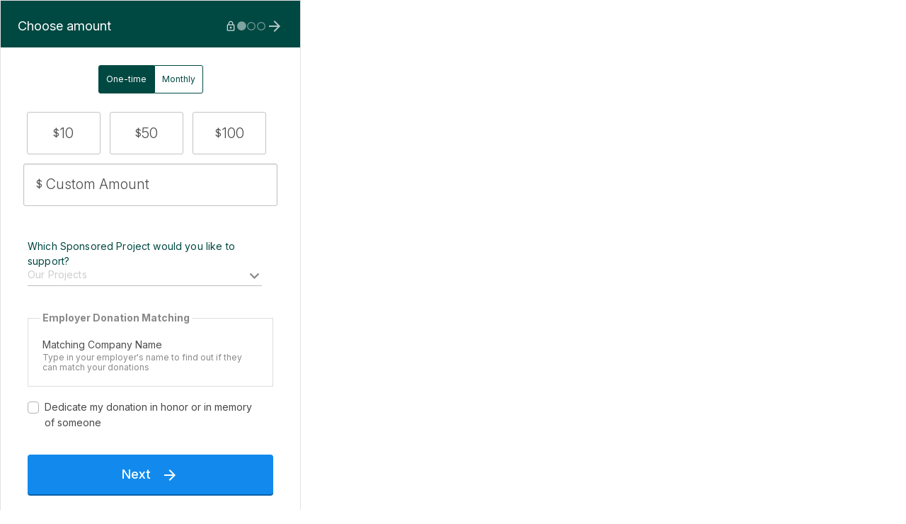

--- FILE ---
content_type: application/javascript; charset=UTF-8
request_url: https://donorbox.org/cdn-cgi/challenge-platform/scripts/jsd/main.js
body_size: 7688
content:
window._cf_chl_opt={AKGCx8:'b'};~function(H6,uh,ux,uj,uX,up,uR,uT,H0,H2){H6=o,function(B,O,HA,H5,H,z){for(HA={B:367,O:360,H:294,z:286,I:269,m:417,Z:387,G:280,e:333,i:334,P:289},H5=o,H=B();!![];)try{if(z=-parseInt(H5(HA.B))/1*(-parseInt(H5(HA.O))/2)+parseInt(H5(HA.H))/3*(-parseInt(H5(HA.z))/4)+parseInt(H5(HA.I))/5*(parseInt(H5(HA.m))/6)+-parseInt(H5(HA.Z))/7+-parseInt(H5(HA.G))/8*(parseInt(H5(HA.e))/9)+-parseInt(H5(HA.i))/10+parseInt(H5(HA.P))/11,O===z)break;else H.push(H.shift())}catch(I){H.push(H.shift())}}(Y,113462),uh=this||self,ux=uh[H6(311)],uj=null,uX=uQ(),up={},up[H6(430)]='o',up[H6(218)]='s',up[H6(381)]='u',up[H6(277)]='z',up[H6(410)]='n',up[H6(434)]='I',up[H6(380)]='b',uR=up,uh[H6(258)]=function(B,O,H,z,zM,zP,zr,HP,I,G,i,P,M,g,C){if(zM={B:392,O:320,H:429,z:263,I:429,m:435,Z:359,G:346,e:222,i:282,P:378,M:375,g:230,C:221,D:313,W:340,U:329},zP={B:355,O:375,H:242,z:440,I:388},zr={B:414,O:292,H:225,z:423},HP=H6,I={'UYKub':function(D,W){return D===W},'RYdsR':function(D,W){return D+W},'jjQez':function(D,W){return D(W)},'mjiur':function(D,W){return D<W},'AHyKd':function(D,W){return D+W},'rGwuY':function(D,W,U){return D(W,U)},'XgipX':function(D,W){return D+W}},null===O||void 0===O)return z;for(G=I[HP(zM.B)](ua,O),B[HP(zM.O)][HP(zM.H)]&&(G=G[HP(zM.z)](B[HP(zM.O)][HP(zM.I)](O))),G=B[HP(zM.m)][HP(zM.Z)]&&B[HP(zM.G)]?B[HP(zM.m)][HP(zM.Z)](new B[(HP(zM.G))](G)):function(D,HM,W){for(HM=HP,D[HM(zP.B)](),W=0;W<D[HM(zP.O)];I[HM(zP.H)](D[W],D[I[HM(zP.z)](W,1)])?D[HM(zP.I)](I[HM(zP.z)](W,1),1):W+=1);return D}(G),i='nAsAaAb'.split('A'),i=i[HP(zM.e)][HP(zM.i)](i),P=0;I[HP(zM.P)](P,G[HP(zM.M)]);M=G[P],g=uV(B,O,M),I[HP(zM.B)](i,g)?(C='s'===g&&!B[HP(zM.g)](O[M]),HP(zM.C)===I[HP(zM.D)](H,M)?Z(I[HP(zM.D)](H,M),g):C||Z(H+M,O[M])):I[HP(zM.W)](Z,I[HP(zM.U)](H,M),g),P++);return z;function Z(D,W,Hr){Hr=o,Object[Hr(zr.B)][Hr(zr.O)][Hr(zr.H)](z,W)||(z[W]=[]),z[W][Hr(zr.z)](D)}},uT=H6(405)[H6(314)](';'),H0=uT[H6(222)][H6(282)](uT),uh[H6(328)]=function(O,H,zU,Hg,z,I,m,Z,G,i){for(zU={B:266,O:412,H:271,z:398,I:375,m:271,Z:375,G:368,e:423,i:308},Hg=H6,z={},z[Hg(zU.B)]=function(P,M){return P<M},z[Hg(zU.O)]=function(P,M){return M===P},z[Hg(zU.H)]=function(P,M){return P<M},I=z,m=Object[Hg(zU.z)](H),Z=0;I[Hg(zU.B)](Z,m[Hg(zU.I)]);Z++)if(G=m[Z],I[Hg(zU.O)]('f',G)&&(G='N'),O[G]){for(i=0;I[Hg(zU.m)](i,H[m[Z]][Hg(zU.Z)]);-1===O[G][Hg(zU.G)](H[m[Z]][i])&&(H0(H[m[Z]][i])||O[G][Hg(zU.e)]('o.'+H[m[Z]][i])),i++);}else O[G]=H[m[Z]][Hg(zU.i)](function(P){return'o.'+P})},H2=function(Iw,Im,II,Iz,IH,HD,O,H,z,I){return Iw={B:226,O:261,H:228,z:256},Im={B:307,O:288,H:376,z:241,I:290,m:351,Z:336,G:247,e:437,i:399,P:432,M:377,g:351,C:336,D:247,W:243,U:344,n:423,E:351,L:250,c:344,k:351,K:302,J:438,A:281,l:347,h:283,x:365,j:344,S:251,F:418,f:443,s:337,v:428,y:240,N:224},II={B:375},Iz={B:233},IH={B:239,O:375,H:428,z:414,I:292,m:225,Z:292,G:254,e:299,i:310,P:341,M:225,g:233,C:377,D:418,W:423,U:255,n:233,E:369,L:338,c:423,k:377,K:345,J:344,A:233,l:426,h:382,x:250,j:396,S:351,F:369,f:423,s:332,v:403,y:422,N:261,Q:424,X:386,d:233,R:250,b:423,V:284,a:260,T:244,Y0:413,Y1:423,Y2:243,Y3:233,Y4:224,Y5:423,Y6:442,Y7:423,Y8:322,Y9:350,YY:225,Yo:368,YB:436,YO:284,Yu:309,YH:423,Yz:423,YI:443},HD=H6,O={'VwPBQ':HD(Iw.B),'nTCPg':function(m,Z){return m<Z},'ESRPC':function(m,Z){return m-Z},'gCfhD':function(m,Z){return m(Z)},'oesZd':function(m,Z){return m<<Z},'osSXz':function(m,Z){return Z&m},'koqfU':function(m,Z){return m-Z},'rPcmz':function(m,Z){return m(Z)},'dAXrQ':function(m,Z){return m>Z},'gmdCs':function(m,Z){return m|Z},'KMcII':function(m,Z){return m==Z},'QYRTK':function(m,Z){return m-Z},'KGmrv':function(m,Z){return m(Z)},'XLQIG':function(m,Z){return Z!==m},'UfTHh':function(m,Z){return m===Z},'lSFHB':HD(Iw.O),'vlLPV':function(m,Z){return m>Z},'hMkNX':function(m,Z){return m|Z},'AgqXQ':function(m,Z){return m<<Z},'pLSLB':function(m,Z){return m-Z},'CcMVb':function(m,Z){return m(Z)},'fUkzP':function(m,Z){return m(Z)},'lgQgX':function(m,Z){return m==Z},'zZAbV':function(m,Z){return m|Z},'OSuQI':function(m,Z){return m<<Z},'WawwK':function(m,Z){return Z!==m},'IINwv':function(m,Z){return m(Z)},'pIhfl':function(m,Z){return m>Z},'sZAiv':function(m,Z){return Z!=m},'AURVf':function(m,Z){return m&Z},'icaoy':function(m,Z){return m<Z},'drPEh':function(m,Z){return Z&m},'OKsyG':function(m,Z){return m(Z)},'dBpsb':function(m,Z){return Z==m},'jdzKa':function(m,Z){return m*Z},'WFyZQ':function(m,Z){return m<Z},'iSKxk':function(m,Z){return m(Z)},'Knskg':function(m,Z){return Z!=m},'bnmce':function(m,Z){return Z==m},'AlNhG':function(m,Z){return m<Z},'ZARBx':function(m,Z){return m===Z},'vQhYt':function(m,Z){return m+Z}},H=String[HD(Iw.H)],z={'h':function(m,IB){return IB={B:305,O:428},m==null?'':z.g(m,6,function(Z,HW){return HW=o,HW(IB.B)[HW(IB.O)](Z)})},'g':function(Z,G,i,HU,P,M,C,D,W,U,E,L,K,J,A,x,j,S,F){if(HU=HD,P={'DEcAc':function(s,y){return s(y)},'RCxlG':O[HU(IH.B)]},null==Z)return'';for(C={},D={},W='',U=2,E=3,L=2,K=[],J=0,A=0,x=0;x<Z[HU(IH.O)];x+=1)if(j=Z[HU(IH.H)](x),Object[HU(IH.z)][HU(IH.I)][HU(IH.m)](C,j)||(C[j]=E++,D[j]=!0),S=W+j,Object[HU(IH.z)][HU(IH.Z)][HU(IH.m)](C,S))W=S;else if(HU(IH.G)===HU(IH.e))P[HU(IH.i)](O,P[HU(IH.P)]);else{if(Object[HU(IH.z)][HU(IH.Z)][HU(IH.M)](D,W)){if(256>W[HU(IH.g)](0)){for(M=0;O[HU(IH.C)](M,L);J<<=1,A==O[HU(IH.D)](G,1)?(A=0,K[HU(IH.W)](O[HU(IH.U)](i,J)),J=0):A++,M++);for(F=W[HU(IH.n)](0),M=0;8>M;J=O[HU(IH.E)](J,1)|O[HU(IH.L)](F,1),A==G-1?(A=0,K[HU(IH.c)](i(J)),J=0):A++,F>>=1,M++);}else{for(F=1,M=0;O[HU(IH.k)](M,L);J=J<<1.59|F,A==O[HU(IH.K)](G,1)?(A=0,K[HU(IH.c)](O[HU(IH.J)](i,J)),J=0):A++,F=0,M++);for(F=W[HU(IH.A)](0),M=0;O[HU(IH.l)](16,M);J=O[HU(IH.h)](O[HU(IH.E)](J,1),O[HU(IH.L)](F,1)),O[HU(IH.x)](A,O[HU(IH.j)](G,1))?(A=0,K[HU(IH.c)](O[HU(IH.J)](i,J)),J=0):A++,F>>=1,M++);}U--,U==0&&(U=Math[HU(IH.S)](2,L),L++),delete D[W]}else for(F=C[W],M=0;M<L;J=O[HU(IH.F)](J,1)|F&1.56,A==G-1?(A=0,K[HU(IH.f)](i(J)),J=0):A++,F>>=1,M++);W=(U--,U==0&&(U=Math[HU(IH.S)](2,L),L++),C[S]=E++,O[HU(IH.s)](String,j))}if(O[HU(IH.v)]('',W)){if(O[HU(IH.y)](HU(IH.N),O[HU(IH.Q)])){if(Object[HU(IH.z)][HU(IH.I)][HU(IH.m)](D,W)){if(O[HU(IH.X)](256,W[HU(IH.d)](0))){for(M=0;O[HU(IH.k)](M,L);J<<=1,O[HU(IH.R)](A,G-1)?(A=0,K[HU(IH.b)](i(J)),J=0):A++,M++);for(F=W[HU(IH.d)](0),M=0;8>M;J=O[HU(IH.V)](O[HU(IH.a)](J,1),F&1.91),A==O[HU(IH.T)](G,1)?(A=0,K[HU(IH.c)](O[HU(IH.Y0)](i,J)),J=0):A++,F>>=1,M++);}else{for(F=1,M=0;O[HU(IH.k)](M,L);J=J<<1|F,G-1==A?(A=0,K[HU(IH.Y1)](O[HU(IH.Y2)](i,J)),J=0):A++,F=0,M++);for(F=W[HU(IH.Y3)](0),M=0;16>M;J=J<<1.12|1.67&F,O[HU(IH.Y4)](A,G-1)?(A=0,K[HU(IH.Y5)](i(J)),J=0):A++,F>>=1,M++);}U--,O[HU(IH.Y4)](0,U)&&(U=Math[HU(IH.S)](2,L),L++),delete D[W]}else for(F=C[W],M=0;M<L;J=O[HU(IH.Y6)](J<<1,F&1.77),G-1==A?(A=0,K[HU(IH.Y7)](i(J)),J=0):A++,F>>=1,M++);U--,O[HU(IH.R)](0,U)&&L++}else return I instanceof j[HU(IH.Y8)]&&0<Z[HU(IH.Y8)][HU(IH.z)][HU(IH.Y9)][HU(IH.YY)](G)[HU(IH.Yo)](HU(IH.YB))}for(F=2,M=0;M<L;J=O[HU(IH.YO)](O[HU(IH.Yu)](J,1),F&1.72),O[HU(IH.R)](A,G-1)?(A=0,K[HU(IH.YH)](i(J)),J=0):A++,F>>=1,M++);for(;;)if(J<<=1,G-1==A){K[HU(IH.Yz)](i(J));break}else A++;return K[HU(IH.YI)]('')},'j':function(m,Hn){return Hn=HD,null==m?'':''==m?null:z.i(m[Hn(II.B)],32768,function(Z,HE){return HE=Hn,m[HE(Iz.B)](Z)})},'i':function(Z,G,i,HL,P,M,C,D,W,U,E,L,K,J,A,x,S,s,j){if(HL=HD,O[HL(Im.B)](HL(Im.O),HL(Im.H))){for(P=[],M=4,C=4,D=3,W=[],L=O[HL(Im.z)](i,0),K=G,J=1,U=0;O[HL(Im.I)](3,U);P[U]=U,U+=1);for(A=0,x=Math[HL(Im.m)](2,2),E=1;O[HL(Im.Z)](E,x);j=O[HL(Im.G)](L,K),K>>=1,0==K&&(K=G,L=i(J++)),A|=(O[HL(Im.e)](0,j)?1:0)*E,E<<=1);switch(A){case 0:for(A=0,x=Math[HL(Im.m)](2,8),E=1;E!=x;j=O[HL(Im.i)](L,K),K>>=1,0==K&&(K=G,L=O[HL(Im.P)](i,J++)),A|=(O[HL(Im.M)](0,j)?1:0)*E,E<<=1);S=H(A);break;case 1:for(A=0,x=Math[HL(Im.g)](2,16),E=1;O[HL(Im.C)](E,x);j=O[HL(Im.D)](L,K),K>>=1,0==K&&(K=G,L=O[HL(Im.W)](i,J++)),A|=E*(0<j?1:0),E<<=1);S=O[HL(Im.U)](H,A);break;case 2:return''}for(U=P[3]=S,W[HL(Im.n)](S);;){if(J>Z)return'';for(A=0,x=Math[HL(Im.E)](2,D),E=1;x!=E;j=L&K,K>>=1,O[HL(Im.L)](0,K)&&(K=G,L=O[HL(Im.c)](i,J++)),A|=E*(0<j?1:0),E<<=1);switch(S=A){case 0:for(A=0,x=Math[HL(Im.k)](2,8),E=1;E!=x;j=L&K,K>>=1,O[HL(Im.K)](0,K)&&(K=G,L=i(J++)),A|=O[HL(Im.J)](O[HL(Im.A)](0,j)?1:0,E),E<<=1);P[C++]=O[HL(Im.l)](H,A),S=C-1,M--;break;case 1:for(A=0,x=Math[HL(Im.k)](2,16),E=1;O[HL(Im.h)](E,x);j=L&K,K>>=1,O[HL(Im.x)](0,K)&&(K=G,L=O[HL(Im.j)](i,J++)),A|=(O[HL(Im.S)](0,j)?1:0)*E,E<<=1);P[C++]=H(A),S=O[HL(Im.F)](C,1),M--;break;case 2:return W[HL(Im.f)]('')}if(M==0&&(M=Math[HL(Im.m)](2,D),D++),P[S])S=P[S];else if(O[HL(Im.s)](S,C))S=U+U[HL(Im.v)](0);else return null;W[HL(Im.n)](S),P[C++]=O[HL(Im.y)](U,S[HL(Im.v)](0)),M--,U=S,O[HL(Im.N)](0,M)&&(M=Math[HL(Im.k)](2,D),D++)}}else s=G&C,D>>=1,W==0&&(U=W,E=O[HL(Im.W)](L,P++)),A|=(0<s?1:0)*K,J<<=1}},I={},I[HD(Iw.z)]=z.h,I}(),H3();function o(B,O,u,H){return B=B-218,u=Y(),H=u[B],H}function ua(B,zI,Ht,O){for(zI={B:263,O:398,H:265},Ht=H6,O=[];null!==B;O=O[Ht(zI.B)](Object[Ht(zI.O)](B)),B=Object[Ht(zI.H)](B));return O}function uS(O,Hx,Hh,H7,H,z,I){Hx={B:312,O:270},Hh={B:312,O:427,H:427,z:326,I:421,m:343},H7=H6,H={},H[H7(Hx.B)]=function(m,Z){return Z!==m},z=H,I=H1(),uN(I.r,function(m,H8){H8=H7,z[H8(Hh.B)](H8(Hh.O),H8(Hh.H))?H[H8(Hh.z)](H8(Hh.I),z):(typeof O===H8(Hh.m)&&O(m),uf())}),I.e&&ud(H7(Hx.O),I.e)}function us(B,HN,HB){return HN={B:409},HB=H6,Math[HB(HN.B)]()<B}function uf(Hy,Ho,B,O){if(Hy={B:419,O:246,H:354,z:279,I:287},Ho=H6,B={'agWBv':function(H){return H()},'EXlwp':function(H,z){return H===z},'fVQyJ':function(H,z,I){return H(z,I)}},O=B[Ho(Hy.B)](uq),B[Ho(Hy.O)](O,null))return Ho(Hy.H)!==Ho(Hy.z)?void 0:null;uj=(uj&&clearTimeout(uj),B[Ho(Hy.I)](setTimeout,function(){uS()},1e3*O))}function Y(IC){return IC='114pbTQQe,kIxPL,0|7|2|6|3|9|1|8|4|5,onload,randomUUID,PcYxx,SSTpq3,EWuBC,dBpsb,floor,ontimeout,5n9Y8oybJk4FeS$AM0ONdpXq6mWhZHRL7jKtUEIxwgzCcsQ1G3Tr-2lVuPavB+Dif,YCVyd,WawwK,map,OSuQI,DEcAc,document,VuAgu,AHyKd,split,UGFGb,zciTH,AHAGR,aUjz8,gBXNK,Object,sWwHA,Function,location,iraDk,http-code:,addEventListener,error,rxvNi8,XgipX,catch,LJsiw,KGmrv,9qRCgca,1133330mIqaEo,PnFwy,sZAiv,ZARBx,osSXz,display: none,rGwuY,RCxlG,success,function,rPcmz,koqfU,Set,iSKxk,jsd,iframe,toString,pow,SfUjm,xhr-error,xHoRT,sort,/invisible/jsd,contentDocument,_cf_chl_opt,from,66YEAZag,POST,VipTu,href,log,bnmce,NbFWb,57QYfwjl,indexOf,oesZd,stringify,detail,wuxky,postMessage,FRLiD,length,nyrxo,nTCPg,mjiur,WRLks,boolean,undefined,gmdCs,send,JBxy9,sid,vlLPV,287833RFrtXG,splice,LkipU,status,open,jjQez,onreadystatechange,OboPj,source,QYRTK,readyState,keys,drPEh,body,navigator,EVryb,XLQIG,WmCxP,_cf_chl_opt;JJgc4;PJAn2;kJOnV9;IWJi4;OHeaY1;DqMg0;FKmRv9;LpvFx1;cAdz2;PqBHf2;nFZCC5;ddwW5;pRIb1;rxvNi8;RrrrA2;erHi9,xJtfa,api,createElement,random,number,Yaame,DkHyF,CcMVb,prototype,now,kzYtz,18abVJSK,ESRPC,agWBv,contentWindow,DOMContentLoaded,UfTHh,push,lSFHB,HpkLV,dAXrQ,dZLLO,charAt,getOwnPropertyNames,object,0|3|4|2|1,OKsyG,2|4|1|5|3|6|7|0,bigint,Array,[native code],icaoy,jdzKa,isArray,RYdsR,RSeQw,zZAbV,join,DACCP,string,clientInformation,/b/ov1/0.8031703725932239:1768919243:fHdITqcSXG4lN_0KYTOiS2GYQzrk-E9kKGRBDVa8Bbg/,d.cookie,includes,errorInfoObject,lgQgX,call,timeout,jMqqu,fromCharCode,AdeF3,isNaN,__CF$cv$params,sPCps,charCodeAt,PrkKy,yrSMu,event,removeChild,parent,VwPBQ,vQhYt,IINwv,UYKub,fUkzP,pLSLB,NNChg,EXlwp,AURVf,UfUoQ,LRmiB4,KMcII,AlNhG,pkLOA2,XMLHttpRequest,xhxes,gCfhD,mVZscHwtXwB,BxNhS,pRIb1,tabIndex,AgqXQ,DXtpw,loading,concat,TYlZ6,getPrototypeOf,vPGjK,/jsd/oneshot/d251aa49a8a3/0.8031703725932239:1768919243:fHdITqcSXG4lN_0KYTOiS2GYQzrk-E9kKGRBDVa8Bbg/,/cdn-cgi/challenge-platform/h/,226705DerhZz,error on cf_chl_props,DJNgm,style,onerror,appendChild,PpyWF,chctx,symbol,cloudflare-invisible,rJkfl,1568144NehtoB,WFyZQ,bind,Knskg,hMkNX,CnwA5,596eHuDxl,fVQyJ,kbFXp,3648590ClSUiw,pIhfl,AKGCx8,hasOwnProperty,hECEP'.split(','),Y=function(){return IC},Y()}function H4(z,I,Ig,HJ,m,Z,G,e){if(Ig={B:232,O:327,H:407,z:342,I:395,m:278,Z:385,G:236,e:342,i:238,P:373,M:278,g:236,C:232,D:371,W:373},HJ=H6,m={},m[HJ(Ig.B)]=HJ(Ig.O),Z=m,!z[HJ(Ig.H)])return;I===HJ(Ig.z)?(G={},G[HJ(Ig.I)]=HJ(Ig.m),G[HJ(Ig.Z)]=z.r,G[HJ(Ig.G)]=HJ(Ig.e),uh[HJ(Ig.i)][HJ(Ig.P)](G,'*')):(e={},e[HJ(Ig.I)]=HJ(Ig.M),e[HJ(Ig.Z)]=z.r,e[HJ(Ig.g)]=Z[HJ(Ig.C)],e[HJ(Ig.D)]=I,uh[HJ(Ig.i)][HJ(Ig.W)](e,'*'))}function uV(B,O,H,zz,Hi,z,I,m,Z,G){for(zz={B:343,O:430,H:296,z:314,I:435,m:439,Z:257,G:444,e:362,i:257,P:330,M:374,g:406,C:435},Hi=H6,z={'BxNhS':Hi(zz.B),'DACCP':function(e,i,P){return e(i,P)},'VipTu':Hi(zz.O),'FRLiD':function(e,i){return i===e},'xJtfa':function(e,i){return i===e}},I=Hi(zz.H)[Hi(zz.z)]('|'),m=0;!![];){switch(I[m++]){case'0':continue;case'1':if(Z===!0)return'T';continue;case'2':if(null==Z)return Z===void 0?'u':'x';continue;case'3':if(B[Hi(zz.I)][Hi(zz.m)](Z))return'a';continue;case'4':G=typeof Z;continue;case'5':return z[Hi(zz.Z)]==G?z[Hi(zz.G)](ub,B,Z)?'N':'f':uR[G]||'?';case'6':if(z[Hi(zz.e)]==typeof Z)try{if(z[Hi(zz.i)]==typeof Z[Hi(zz.P)])return Z[Hi(zz.P)](function(){}),'p'}catch(e){}continue;case'7':try{Z=O[H]}catch(i){return'i'}continue;case'8':if(z[Hi(zz.M)](!1,Z))return'F';continue;case'9':if(z[Hi(zz.g)](Z,B[Hi(zz.C)]))return'D';continue}break}}function ud(z,I,zY,HG,m,Z,G,i,P,M,g,C,D,W,U){if(zY={B:433,O:268,H:220,z:361,I:372,m:229,Z:264,G:317,e:314,i:223,P:276,M:395,g:348,C:383,D:256,W:253,U:231,n:226,E:248,L:227,c:315,k:358,K:291,J:366,A:356,l:391,h:324,x:304,j:285,S:285,F:300,f:358,s:249,v:249,y:252,N:358,Q:318,X:384},HG=H6,m={'wuxky':function(n,E){return n(E)},'AHAGR':HG(zY.B),'UfUoQ':function(n,E){return n+E},'jMqqu':function(n,E){return n+E},'UGFGb':HG(zY.O),'NbFWb':HG(zY.H),'iraDk':HG(zY.z)},!m[HG(zY.I)](us,0))return![];G=(Z={},Z[HG(zY.m)]=z,Z[HG(zY.Z)]=I,Z);try{for(i=m[HG(zY.G)][HG(zY.e)]('|'),P=0;!![];){switch(i[P++]){case'0':M={},M[HG(zY.i)]=G,M[HG(zY.P)]=U,M[HG(zY.M)]=HG(zY.g),g[HG(zY.C)](H2[HG(zY.D)](M));continue;case'1':g=new uh[(HG(zY.W))]();continue;case'2':C=uh[HG(zY.U)];continue;case'3':g[HG(zY.n)]=2500;continue;case'4':D=m[HG(zY.E)](m[HG(zY.E)](m[HG(zY.L)](m[HG(zY.c)]+uh[HG(zY.k)][HG(zY.K)],m[HG(zY.J)]),C.r),HG(zY.A));continue;case'5':g[HG(zY.l)](m[HG(zY.h)],D);continue;case'6':g[HG(zY.x)]=function(){};continue;case'7':U=(W={},W[HG(zY.j)]=uh[HG(zY.k)][HG(zY.S)],W[HG(zY.F)]=uh[HG(zY.f)][HG(zY.F)],W[HG(zY.s)]=uh[HG(zY.k)][HG(zY.v)],W[HG(zY.y)]=uh[HG(zY.N)][HG(zY.Q)],W[HG(zY.X)]=uX,W);continue}break}}catch(n){}}function uy(Hp,Hu,O,H,z,I,m,Z,G){for(Hp={B:321,O:431,H:314,z:303,I:415},Hu=H6,O={},O[Hu(Hp.B)]=function(e,i){return e/ i},H=O,z=Hu(Hp.O)[Hu(Hp.H)]('|'),I=0;!![];){switch(z[I++]){case'0':m=3600;continue;case'1':return!![];case'2':if(G-Z>m)return![];continue;case'3':Z=uv();continue;case'4':G=Math[Hu(Hp.z)](H[Hu(Hp.B)](Date[Hu(Hp.I)](),1e3));continue}break}}function uF(Hq,HY,O,H){return Hq={B:316},HY=H6,O={},O[HY(Hq.B)]=function(z,I){return z!==I},H=O,H[HY(Hq.B)](uq(),null)}function H3(IM,IP,It,Hc,B,O,H,z,I){if(IM={B:379,O:262,H:421,z:231,I:441,m:389,Z:397,G:404,e:326,i:425,P:393,M:393},IP={B:397,O:262,H:393,z:319},It={B:295,O:379,H:352},Hc=H6,B={'kIxPL':Hc(IM.B),'SfUjm':function(m,Z){return m(Z)},'gBXNK':function(m){return m()},'RSeQw':function(m,Z){return Z===m},'WmCxP':Hc(IM.O),'HpkLV':Hc(IM.H)},O=uh[Hc(IM.z)],!O)return;if(!uy()){if(B[Hc(IM.I)](Hc(IM.m),Hc(IM.m)))return;else z=I[m]}(H=![],z=function(Hk){if(Hk=Hc,!H){if(B[Hk(It.B)]===Hk(It.O)){if(H=!![],!uy())return;B[Hk(It.H)](uS,function(Z){H4(O,Z)})}else return}},ux[Hc(IM.Z)]!==B[Hc(IM.G)])?z():uh[Hc(IM.e)]?ux[Hc(IM.e)](B[Hc(IM.i)],z):(I=ux[Hc(IM.P)]||function(){},ux[Hc(IM.M)]=function(HK){HK=Hc,I(),ux[HK(IP.B)]!==HK(IP.O)&&(ux[HK(IP.H)]=I,B[HK(IP.z)](z))})}function uN(B,O,z4,z3,z2,z1,HH,H,z,I,m){z4={B:353,O:361,H:267,z:231,I:364,m:358,Z:253,G:391,e:275,i:331,P:268,M:291,g:293,C:407,D:226,W:304,U:297,n:273,E:323,L:323,c:363,k:323,K:363,J:383,A:256,l:370},z3={B:394},z2={B:245,O:390,H:416,z:390,I:306,m:342,Z:235,G:325,e:390},z1={B:335,O:226},HH=H6,H={'PnFwy':function(Z,G){return Z(G)},'NNChg':function(Z,G){return Z>=G},'kzYtz':function(Z,G){return Z<G},'YCVyd':function(Z,G){return Z(G)},'yrSMu':function(Z,G){return Z(G)},'OboPj':HH(z4.B),'PpyWF':HH(z4.O),'LJsiw':function(Z,G){return Z+G},'hECEP':HH(z4.H)},z=uh[HH(z4.z)],console[HH(z4.I)](uh[HH(z4.m)]),I=new uh[(HH(z4.Z))](),I[HH(z4.G)](H[HH(z4.e)],H[HH(z4.i)](H[HH(z4.i)](H[HH(z4.i)](HH(z4.P),uh[HH(z4.m)][HH(z4.M)]),H[HH(z4.g)]),z.r)),z[HH(z4.C)]&&(I[HH(z4.D)]=5e3,I[HH(z4.W)]=function(HI){HI=HH,H[HI(z1.B)](O,HI(z1.O))}),I[HH(z4.U)]=function(Hm){Hm=HH,H[Hm(z2.B)](I[Hm(z2.O)],200)&&H[Hm(z2.H)](I[Hm(z2.z)],300)?H[Hm(z2.I)](O,Hm(z2.m)):H[Hm(z2.Z)](O,Hm(z2.G)+I[Hm(z2.e)])},I[HH(z4.n)]=function(Hw){Hw=HH,O(H[Hw(z3.B)])},m={'t':uv(),'lhr':ux[HH(z4.E)]&&ux[HH(z4.L)][HH(z4.c)]?ux[HH(z4.k)][HH(z4.K)]:'','api':z[HH(z4.C)]?!![]:![],'c':uF(),'payload':B},I[HH(z4.J)](H2[HH(z4.A)](JSON[HH(z4.l)](m)))}function H1(zn,HC,z,I,m,Z,G,i,P){I=(zn={B:234,O:349,H:402,z:339,I:408,m:272,Z:402,G:259,e:400,i:274,P:420,M:219,g:401,C:357,D:400,W:237},HC=H6,z={},z[HC(zn.B)]=HC(zn.O),z[HC(zn.H)]=HC(zn.z),z);try{return m=ux[HC(zn.I)](I[HC(zn.B)]),m[HC(zn.m)]=I[HC(zn.Z)],m[HC(zn.G)]='-1',ux[HC(zn.e)][HC(zn.i)](m),Z=m[HC(zn.P)],G={},G=pRIb1(Z,Z,'',G),G=pRIb1(Z,Z[HC(zn.M)]||Z[HC(zn.g)],'n.',G),G=pRIb1(Z,m[HC(zn.C)],'d.',G),ux[HC(zn.D)][HC(zn.W)](m),i={},i.r=G,i.e=null,i}catch(M){return P={},P.r={},P.e=M,P}}function uQ(z5,HZ){return z5={B:298,O:298},HZ=H6,crypto&&crypto[HZ(z5.B)]?crypto[HZ(z5.O)]():''}function uv(HX,HO,B,O){return HX={B:231,O:303,H:411},HO=H6,B={'Yaame':function(H,z){return H(z)}},O=uh[HO(HX.B)],Math[HO(HX.O)](+B[HO(HX.H)](atob,O.t))}function uq(Hj,H9,O,H,z,I){return Hj={B:301,O:410,H:231},H9=H6,O={},O[H9(Hj.B)]=H9(Hj.O),H=O,z=uh[H9(Hj.H)],!z?null:(I=z.i,typeof I!==H[H9(Hj.B)]||I<30)?null:I}function ub(B,O,zo,He){return zo={B:322,O:322,H:414,z:350,I:225,m:368,Z:436},He=H6,O instanceof B[He(zo.B)]&&0<B[He(zo.O)][He(zo.H)][He(zo.z)][He(zo.I)](O)[He(zo.m)](He(zo.Z))}}()